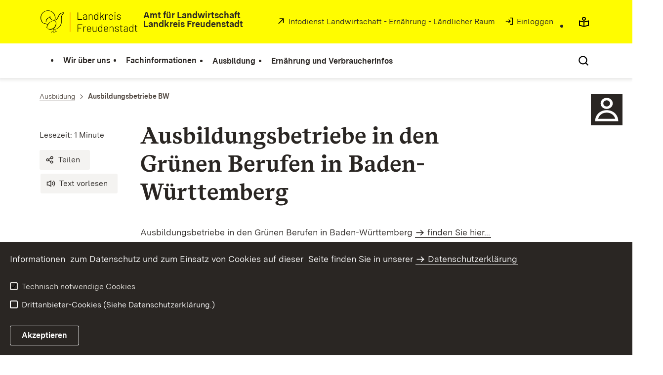

--- FILE ---
content_type: text/html;charset=UTF-8
request_url: https://freudenstadt.landwirtschaft-bw.de/,Lde/Startseite/Ausbildung/Ausbildungsbetriebe+BW
body_size: 6797
content:
<!DOCTYPE html>
<html class="no-js" lang="de">
	<head>
		<!--
			SV Request: https://freudenstadt.landwirtschaft-bw.de/,Lde/Startseite/Ausbildung/Ausbildungsbetriebe+BW
						HTTP Request: https://freudenstadt.landwirtschaft-bw.de/,Lde/Startseite/Ausbildung/Ausbildungsbetriebe+BW
						ItemId: cbi:///cms/756013
						NodeId: cbi:///cms/756011
						PageId: cbi:///cms/756013
						Preview: false
			PreviewEditing: false
		-->
		
<link rel="dns-prefetch" href="https://cdn.jsdelivr.net">
<meta charset="UTF-8">
<meta name="viewport" content="width=device-width, initial-scale=1.0">
<meta http-equiv="x-ua-compatible" content="ie=edge">
<title>Ausbildungsbetriebe BW - Infodienst - Landwirtschaft Freudenstadt</title>
<script>
    document.documentElement.className = document.documentElement.className.replace(/(\s|^)no-js(\s|$)/, '$1js$2');
    window.bawue2024 = {
        TITLE: '',
        ASSET_BASE_URL: '/',
        JS_BASE_URL: '/javascripts/',
        ICON_SPRITE_URL: '/site/pbs-bw-rebrush2024/resourceCached/248/prjbawue/media/icons/icons.svg',
        SITE_NAME: 'pbs-bw-rebrush2024',
    };
</script>
<link rel="stylesheet" media="screen" href="/site/pbs-bw-rebrush2024/resourceCached/248/prjbawue/css/main.css">
<link rel="stylesheet" media="print" href="/site/pbs-bw-rebrush2024/resourceCached/248/prjbawue/css/print.css">
<link rel="stylesheet" media="screen" href="/site/pbs-bw-rebrush2024/resourceCached/248/prjbawue/css/custom.css">
<link rel="stylesheet" media="print" href="/site/pbs-bw-rebrush2024/resourceCached/248/prjbawue/css/custom-print.min.css">
<link rel="stylesheet" media="screen" href="/site/pbs-bw-rebrush2024/resourceCached/248/prjbawue/css/fontawesome.min.css">
<link rel="stylesheet" media="screen" href="/site/pbs-bw-rebrush2024/resourceCached/248/prjbawue/css/glightbox.min.css">
<script src="/site/pbs-bw-rebrush2024/resourceCached/248/prjbawue/js/head.js" defer></script>
<link rel="preload" as="font" type="font/woff2" href="/site/pbs-bw-rebrush2024/resourceCached/248/prjbawue/fonts/BaWueSansWeb-Regular.woff2" crossorigin>
<link rel="preload" as="font" type="font/woff2" href="/site/pbs-bw-rebrush2024/resourceCached/248/prjbawue/fonts/BaWueSansWeb-Bold.woff2" crossorigin>
<link rel="preload" as="font" type="font/woff2" href="/site/pbs-bw-rebrush2024/resourceCached/248/prjbawue/fonts/BaWueSerifWeb-Regular.woff2" crossorigin>
<link rel="preload" as="font" type="font/woff2" href="/site/pbs-bw-rebrush2024/resourceCached/248/prjbawue/fonts/BaWueSerifWeb-Bold.woff2" crossorigin>
<link rel="apple-touch-icon" sizes="180x180" href="/site/pbs-bw-rebrush2024/resourceCached/248/components/favicon/apple-touch-icon.png">
<link rel="icon" type="image/png" sizes="32x32" href="/site/pbs-bw-rebrush2024/resourceCached/248/components/favicon/favicon-32x32.png">
<link rel="icon" type="image/png" sizes="16x16" href="/site/pbs-bw-rebrush2024/resourceCached/248/components/favicon/favicon-16x16.png">
<link rel="manifest" href="/site/pbs-bw-rebrush2024/resourceCached/248/components/favicon/site.webmanifest">
<link rel="mask-icon" href="/site/pbs-bw-rebrush2024/resourceCached/248/components/favicon/safari-pinned-tab.svg" color="#fffc00">
<meta name="msapplication-TileColor" content="#fffc00">
<meta name="theme-color" content="#fffc00">
<meta name="keywords" content="Wert ersetzen durch gemeinsame Schlüsselworte" />
<meta name="description" content="Wert ersetzen durch gemeinsame Seitenbeschreibung" />
<meta property="og:title" content="Ausbildungsbetriebe BW">
<meta property="og:type" content="website">
<meta property="og:locale" content="de">
<meta property="og:url" content="https://freudenstadt.landwirtschaft-bw.de/,Lde/Startseite/Ausbildung/Ausbildungsbetriebe+BW">
<script type="text/javascript" src="/site/pbs-bw-rebrush2024/resourceCached/248/libs/jquery/js/jquery-3.7.1.min.js"></script>
<link href="/site/pbs-bw-rebrush2024/resourceCached/248/libs/jquery-ui/css/smoothness/jquery-ui-1.14.1.min.css" rel="stylesheet" type="text/css" />
<script type="text/javascript" src="/site/pbs-bw-rebrush2024/resourceCached/248/libs/jquery-ui/js/jquery-ui-1.14.1.min.js"></script>
<link rel="stylesheet" href="/site/pbs-bw-rebrush2024/resourceCached/248/libs/scrolltop/css/ap-scroll-top.min.css">
<script src="/site/pbs-bw-rebrush2024/resourceCached/248/libs/scrolltop/js/ap-scroll-top.min.js"></script>
<link href="/site/pbs-bw-rebrush2024/resourceCached/248/content/content.css" rel="stylesheet" type="text/css" />
<link rel="stylesheet" type="text/css" href="/site/pbs-bw-rebrush2024/resourceTemplate/MLR.ULBFDS/Lde/-/756013/248/resource.content-colors.css" media="screen" />
<script type="text/javascript" src="/site/pbs-bw-rebrush2024/resourceCached/248/content/js/content.js"></script>
<script type="text/javascript" src="/site/pbs-bw-rebrush2024/resourceCached/248/pluginLib/pluginLib.985334155.js"></script>
<link href="/site/pbs-bw-rebrush2024/resourceCached/248/pluginLib/pluginLib.-2098654959.css" rel="stylesheet" type="text/css" />
<script src="/site/pbs-bw-rebrush2024/resourceCached/248/prjbawue/js/glightbox.min.js" defer></script>
<script async src="https://cdn.jsdelivr.net/npm/altcha/dist/altcha.min.js" type="module"></script>
<script src="/site/pbs-bw-rebrush2024/resourceCached/248/prjbawue/translations/en.js"></script>
<script src="/site/pbs-bw-rebrush2024/resourceCached/248/prjbawue/translations/fr.js"></script>
<link rel="stylesheet" media="screen" href="/site/pbs-bw-rebrush2024/resourceTemplate/MLR.ULBFDS/Lde/-/756013/248/resource.content-dynamic.css" />
<link rel="stylesheet" media="screen" href="/site/pbs-bw-rebrush2024/resourceTemplate/MLR.ULBFDS/Lde/-/756013/248/resource.custom-content-dynamic.css" />

											<!-- Config-CSS -->
				<link rel="stylesheet" href="/site/pbs-bw-rebrush2024/get/params_E737900717/24636999/freudenstadt-custom.css" />
							</head>

	<body class="v-lp js-searchable">
		<div class="page" id="page">
			<a class="skip-link t-dark" href="#content" title="Zum Inhalt springen">
    <span class="icon-link skip-link__text">
        <span class="icon-link__button">
            <svg class="icon icon--arrow-right icon-link__icon" viewBox="0 0 200 200" aria-hidden="true">
                <use xlink:href="#icon-arrow-right"></use>
            </svg>
        </span>
        <span class="icon-link__text">Zum Inhalt springen</span>
    </span>
</a>			


<header class="header">
    <script id="bwHeaderNavigation" type="application/json">
                    {"674190":{"order":3,"level":0,"title":"Ernährung und Verbraucherinfos","link":"/,Lde/Startseite/Ernaehrung+und+Verbraucherinfos","target":"_self","active":0,"current":0,"hasChildren":false,"hasSubpages":0,"children":[]},"674158":{"order":1,"level":0,"title":"Fachinformationen","link":"/,Lde/Startseite/Fachinformationen","target":"_self","active":0,"current":0,"hasChildren":false,"hasSubpages":1,"children":[{"674182":{"order":0,"level":1,"title":"Agrarstruktur und Landschaftserhalt","link":"/,Lde/Startseite/Fachinformationen/Agrarstruktur+und+Landschaftserhalt","target":"_self","active":0,"current":0,"hasChildren":false,"hasSubpages":0,"children":[]}},{"3737065":{"order":1,"level":1,"title":"Betriebswirtschaft","link":"/,Lde/Startseite/Fachinformationen/Betriebswirtschaft","target":"_self","active":0,"current":0,"hasChildren":false,"hasSubpages":0,"children":[]}},{"674186":{"order":2,"level":1,"title":"Tier- und Pflanzenproduktion","link":"/,Lde/Startseite/Fachinformationen/Tier_+und+Pflanzenproduktion","target":"_self","active":0,"current":0,"hasChildren":false,"hasSubpages":0,"children":[]},"674162":{"order":3,"level":1,"title":"Infoservice Pflanzenbau und Pflanzenschutz","link":"/,Lde/Startseite/Fachinformationen/Infoservice+Pflanzenbau+und+Pflanzenschutz","target":"_self","active":0,"current":0,"hasChildren":false,"hasSubpages":1,"children":{"674166":{"order":3,"level":2,"title":"Ackerbau","link":"/,Lde/Startseite/Fachinformationen/Ackerbau","target":"_self","active":0,"current":0,"hasChildren":false,"hasSubpages":0,"children":[]}}}}]},"674142":{"order":0,"level":0,"title":"Wir über uns","link":"/,Lde/Startseite/Wir+ueber+uns","target":"_self","active":0,"current":0,"hasChildren":false,"hasSubpages":1,"children":[{"674146":{"order":0,"level":1,"title":"Dienstbezirk","link":"/,Lde/Startseite/Wir+ueber+uns/Dienstbezirk","target":"_self","active":0,"current":0,"hasChildren":false,"hasSubpages":0,"children":[]}}]},"674174":{"order":2,"level":0,"title":"Ausbildung","link":"/,Lde/Startseite/Ausbildung","target":"_self","active":0,"current":0,"hasChildren":false,"hasSubpages":0,"children":[]}}
            </script>

    <div class="header__accent">
        <div class="header__container">
            <!-- Logo-->
            <div class="header__logo">
                <a class="logo" href="/,Lde/Startseite" title="">
                    <img class="logo__image" src="/site/pbs-bw-rebrush2024/get/params_E-301681696/742775/Logo_LRA-FDS_RGB.svg" alt="Logo Landkreis Freudenstadt">
                    <span class="logo__text">
                        <span>
                            <b>Amt für Landwirtschaft Landkreis Freudenstadt</b>
                        </span>
                    </span>
                </a>
            </div>

            <div class="header__external">
                
                    
                                                                        
                                                    <a class="icon-link" href="https://www.landwirtschaft-bw.de/,Lde/637232" title="öffnet in neuem Fenster/Tab" rel="noopener noreferrer" target="_blank" aria-label="öffnet in neuem Fenster/Tab">
    <span class="icon-link__button">
        <svg class="icon icon--external icon-link__icon" viewBox="0 0 200 200" aria-hidden="true">
            <use xlink:href="#icon-external"></use>
        </svg>
    </span>
    <span class="icon-link__text">Infodienst Landwirtschaft - Ernährung - Ländlicher Raum</span>
</a>                                            
                                                
                                                                                                                    
                                                            
                            <a class="icon-link" href="/auth/index.html?method=layoutAuthentication&amp;secure=true&amp;url=%2F%2CLde%2FStartseite%2FAusbildung%2FAusbildungsbetriebe%2BBW&amp;locale=de" title="Interner Link: Einloggen" target="_self">
                                <span class="icon-link__button">
                                    <svg class="icon icon--arrow-box-right-line icon-link__icon" viewBox="0 0 200 200" aria-hidden="true">
                                        <use xlink:href="#icon-arrow-box-right-line"></use>
                                    </svg>
                                </span>
                                <span class="icon-link__text">Einloggen</span>
                            </a>
                                                            
                                                            


                                                </div>

            <nav class="header__mikronav" aria-labelledby="mikronav-label">
                <span class="u-hidden-visually" id="mikronav-label">Links zu barrierefreien Angeboten und anderen Sprachen</span>
                <ul class="header__mikronav-list">
                        <!-- Accessability Dropdown Mobile-->
    <li class="header__meta header__meta--mobile">
        <div class="link-dropdown">
            <a class="link-dropdown__trigger link-dropdown__trigger--icon js-tooltip link-dropdown__trigger--accessability" href="/to/fallback/overview" aria-controls="link-dropdown-content--accessability" data-template="link-dropdown__tooltip--accessability" aria-labelledby="link-dropdown-label--accessability">
                <svg class="icon icon--accessability link-dropdown__icon" viewBox="0 0 200 200" aria-hidden="true">
                    <use xlink:href="#icon-accessability"></use>
                </svg>
                <svg class="icon icon--accessability-fill link-dropdown__icon link-dropdown__icon--filled" viewBox="0 0 200 200" aria-hidden="true">
                    <use xlink:href="#icon-accessability-fill"></use>
                </svg>
                <span class="link-dropdown__trigger-text" hidden id="link-dropdown-label--accessability">Menü für barrierefreien Zugriff öffnen</span>
                <span class="link-dropdown__tooltip" id="link-dropdown__tooltip--accessability">Barrierefreiheit</span>
            </a>
            <div class="dropdown-menu link-dropdown__content link-dropdown__content--accessability" id="link-dropdown-content--accessability" role="listbox" aria-label="Menü für barrierefreien Zugriff öffnen Auswahl Liste">
                <span class="dropdown__label u-hidden-visually">Funktionen für barrierefreien Zugriff</span>
                <ul class="dropdown-menu__list">
                                            <li class="dropdown-menu__item">
                            <a class="dropdown-menu__link" href="/,Lde/Startseite/leichte-sprache" id="easy-read">
                                <span class="dropdown-menu__text">Leichte Sprache</span>
                            </a>
                        </li>
                                                        </ul>
            </div>
        </div>
    </li>

    <!-- Accessibility Items Desktop-->
            <li class="header__meta header__meta--desktop">
            <a class="header__icon js-tooltip" href="/,Lde/Startseite/leichte-sprache" aria-expanded="false" aria-controls="header-icon-tooltip--easy-read" aria-labelledby="header-icon-label--easy-read" data-template="header-icon-tooltip--easy-read">
                <svg class="icon icon--easy-read header__svg" viewBox="0 0 200 200" aria-hidden="true">
                    <use xlink:href="#icon-easy-read"></use>
                </svg>
                <svg class="icon icon--easy-read-fill header__svg header__svg--filled" viewBox="0 0 200 200" aria-hidden="true">
                    <use xlink:href="#icon-easy-read-fill"></use>
                </svg>
                <span class="header__icon-text" hidden id="header-icon-label--easy-read">Leichte Sprache</span>
                <span class="tooltip__content" id="header-icon-tooltip--easy-read">Leichte Sprache</span>
            </a>
        </li>
    
    
                    <!-- Language Dropdown-->
                    
                    <!-- This is the no-js Fallback, will be replaced by JS-->
                    <li class="header__service">
                        <ul>
                            						
	
				
		
		
		<li class="header__search">
			<button class="header__icon js-tooltip"
					aria-expanded="false"
					aria-controls="header-icon-tooltip--search---556702787"
					aria-labelledby="header-icon-label--search---556702787"
					data-template="header-icon-tooltip--search---556702787"
					type="button"
					data-suggest-url="/site/pbs-bw-rebrush2024/search/756011/Lde/suche.html"
					data-url="/site/pbs-bw-rebrush2024/search/756011/Lde/suche.html"
					data-suggest=""
					data-suggest-title="Top-Themen"
					data-search-field-placeholder="Suchbegriff eingeben"
					data-search-field-label="Suchbegriff eingeben">
				<svg class="icon icon--search header__svg" viewBox="0 0 200 200" aria-hidden="true">
					<use xlink:href="#icon-search"></use>
				</svg>

				<span class="header__icon-text" hidden id="header-icon-label--search---556702787">
					Suche				</span>

				<span class="tooltip__content" id="header-icon-tooltip--search---556702787">
					Suche				</span>
			</button>
		</li>
	                            <li class="header__burger">
                                                                                                                                <a class="header__icon js-tooltip" href="/site/pbs-bw-rebrush2024/sitemap/738035/Lde/inhaltsuebersicht.html" aria-expanded="false" aria-controls="header-icon-tooltip--burger--780952733" aria-labelledby="header-icon-label--burger--780952733" data-template="header-icon-tooltip--burger--780952733">
                                    <svg class="icon icon--burger-menu header__svg" viewBox="0 0 200 200" aria-hidden="true">
                                        <use xlink:href="#icon-burger-menu"></use>
                                    </svg>
                                    <span class="header__icon-text" hidden id="header-icon-label--burger--780952733">Menü</span>
                                    <span class="tooltip__content" id="header-icon-tooltip--burger--780952733">Menü</span>
                                </a>
                            </li>
                        </ul>
                    </li>
                </ul>
            </nav>
        </div>
    </div>

    <div class="header__main">
        <div class="header__container">
            <nav class="header__mainnav main-menu" id="header-mainnav" aria-label="Hauptnavigation">
                <!-- This is the no-js Fallback, will be replaced by JS-->
                <ul class="header__mainnav-list">
                                                                        <li class="header__item">
                                <a class="header__link" href="/,Lde/Startseite/Wir+ueber+uns">
                                    <span class="header__text">Wir über uns</span>
                                </a>
                            </li>
                                                                                                <li class="header__item">
                                <a class="header__link" href="/,Lde/Startseite/Fachinformationen">
                                    <span class="header__text">Fachinformationen</span>
                                </a>
                            </li>
                                                                                                <li class="header__item">
                                <a class="header__link" href="/,Lde/Startseite/Ausbildung">
                                    <span class="header__text">Ausbildung</span>
                                </a>
                            </li>
                                                                                                <li class="header__item">
                                <a class="header__link" href="/,Lde/Startseite/Ernaehrung+und+Verbraucherinfos">
                                    <span class="header__text">Ernährung und Verbraucherinfos</span>
                                </a>
                            </li>
                                                            </ul>
            </nav>

            <!-- This is the no-js Fallback, that needs to be a duplicate from the above .header__service (except the "div" is a "nav" here). Will be replaced by JS afterwords.-->
                        <nav class="header__service" aria-labelledby="header-service-label--1350245302">
                <span class="u-hidden-visually" id="header-service-label--1350245302">Inhaltsübersicht mit Suchfunktion</span>
                <ul class="header__service-list">
                    						
	
				
		
		
		<li class="header__search">
			<button class="header__icon js-tooltip"
					aria-expanded="false"
					aria-controls="header-icon-tooltip--search--456215093"
					aria-labelledby="header-icon-label--search--456215093"
					data-template="header-icon-tooltip--search--456215093"
					type="button"
					data-suggest-url="/site/pbs-bw-rebrush2024/search/756011/Lde/suche.html"
					data-url="/site/pbs-bw-rebrush2024/search/756011/Lde/suche.html"
					data-suggest=""
					data-suggest-title="Top-Themen"
					data-search-field-placeholder="Suchbegriff eingeben"
					data-search-field-label="Suchbegriff eingeben">
				<svg class="icon icon--search header__svg" viewBox="0 0 200 200" aria-hidden="true">
					<use xlink:href="#icon-search"></use>
				</svg>

				<span class="header__icon-text" hidden id="header-icon-label--search--456215093">
					Suche				</span>

				<span class="tooltip__content" id="header-icon-tooltip--search--456215093">
					Suche				</span>
			</button>
		</li>
	                </ul>
            </nav>
        </div>
    </div>
</header>						
        
                                                    
            <nav class="stickySidebar" aria-label="Sticky Sidebar">
            <div class="stickySidebar-wrapper">
                                    



<div class="stickySidebar-element">
    <button type="button" id="sidebar-trigger-6389817" class="stickySidebar-trigger" aria-haspopup="true" aria-expanded="false" aria-controls="flyout-6389820">
        <span class="icon-container" aria-hidden="true">
            <span class="icon-image">
                                <img src="/site/pbs-bw-rebrush2024/get/params_E64196054/6389818/bw_people.svg" alt="" title="">
            </span>
            <span class="icon-image-hover">
                                <img src="/site/pbs-bw-rebrush2024/get/params_E-2013013289/6389819/bw_people_a.svg" alt="" title="">
            </span>
        </span>

            </button>

            <div class="flyout">
            <div id="flyout-6389820" class="flyout-element" role="region" aria-labelledby="flyout-6389820-label" hidden>
                <button class="button button--chromeless button--icon dialog__close close-button" type="button">
                    <svg class="icon icon--close button__icon" viewBox="0 0 200 200" aria-hidden="false" role="img" aria-label="Schließen">
                        <title>Schließen</title>
                        <use xlink:href="#icon-close"></use>
                    </svg>
                </button>

                <div class="flyout-content text">
                                                                                                        <div class="composedcontent-pbsbw2---allgemeines-modul"><div class="mod-header"><h2 class="headline headline--4" id="anker6389823">Kontakt</h2></div><div class="mod-body">
<div class="text">
<div class="basecontent-pbsbw---contentblock-inhalt">
<p><span style="font-family: Arial;"><strong>Landratsamt Freudenstadt</strong><br />
Landwirtschaftsamt<br />
Ihlingerstr.79<br />
72160 Horb<br />
<br />
<a href='tel:+4974519075401' title='Telefon' class=' link link--phone' target='_blank'>07451/907-5401</a><br />
</span> <span style="font-family: Arial;"><a href='tel:+4974519075499' title='Fax' class=' link link--fax' target='_blank'>07451/907-5499</a><br />
<a href='mailto:mailto:landwirtschaft@landkreis-freudenstadt.de' class='p-icon-email link link--mail' target='_blank'>Kontakt per E-mail</a></span></p>
<p><span style="font-family: Arial;"><br />
</span></p>
<p><span style="font-family: Arial;"><br />
</span></p>
</div>
</div></div></div>                                                                    </div>
            </div>
        </div>
    </div>
                            </div>
        </nav>
    			<main class="page__content" id="content">
					
		<div class="breadcrumb">
			<div class="breadcrumb__inner">
				<nav class="breadcrumb__nav" aria-label="Breadcrumb">
					<ol class="breadcrumb__list" itemscope itemtype="https://schema.org/BreadcrumbList">
																																																															<li class="breadcrumb__list-item" itemprop="itemListElement" itemscope itemtype="https://schema.org/ListItem">
													<a class="breadcrumb__item" href="/,Lde/Startseite/Ausbildung" itemtype="https://schema.org/Thing" itemprop="item" itemscope="itemscope" title="Ausbildung">
														<span class="breadcrumb__item-label" itemprop="name">Ausbildung</span>
													</a>
													<meta itemprop="position" content="1">
												</li>
																																																				 								<li class="breadcrumb__list-item" itemprop="itemListElement" itemscope itemtype="https://schema.org/ListItem">
									<span class="breadcrumb__item" aria-current="page" itemtype="https://schema.org/Thing" itemprop="item" itemscope="itemscope">
										<span class="breadcrumb__item-label" itemprop="name">Ausbildungsbetriebe BW</span>
									</span>
								</li>
																		</ol>
				</nav>
			</div>
		</div>
					

					   





<div class="page__section page__section--half">
    <article class="article">
                    <div class="article__title">
                <div class="article-title">
                    <div class="article-title__title">
                        <header class="page-title">
                                                                                        <div class="page-title__headline">
                                    <h1 class="headline headline--1">Ausbildungsbetriebe in den Grünen Berufen in Baden-Württemberg </h1>
                                </div>
                                                                                </header>
                    </div>

                    <div class="article-title__meta-wrap">
                        <div class="article-title__meta-wrap-inner">
                            <address class="article-title__meta">
                                                                    <div class="article-title__address-item">
                                        <time class="article-title__date" datetime="$contentHelper.setDatetime($displayDate)"></time>
                                    </div>
                                                                <div class="article-title__address-item js-reading-time">Lesezeit:</div>
                            </address>
                            <ul class="article-title__tools" aria-label="Artikel-Tools">
                                <li class="article-title__tools-item">
                                    <a class="button button--subtle js-share-dialog" href="#">
                                        <svg class="icon icon--share button__icon" viewBox="0 0 200 200" aria-hidden="true">
                                            <use xlink:href="#icon-share"></use>
                                        </svg>
                                        <span class="button__text">Teilen</span>
                                    </a>
                                </li>
                                <li class="article-title__tools-item">
                                    <link href="//vrweb15.linguatec.org/VoiceReaderWeb15User/player20/styles/black/player_skin.css" rel="stylesheet" type="text/css" />
                                    <script>
                                        vrweb_customerid = '11396';
                                        vrweb_player_form = '0';
                                        vrweb_player_type = 'embedded';
                                        vrweb_player_color = 'black';
                                        vrweb_guilang = 'de';
                                        vrweb_icon = '<span class="button button--subtle focus-within"><svg class="icon icon--volume button__icon" viewBox="0 0 200 200" role="presentation"><use xlink:href="#icon-volume"></use></svg><span class="button__text">Text vorlesen</span></span>';
                                        vrweb_lang = 'de-DE';
                                        vrweb_readelementsclass = 'article-title__title,article__body';
                                        vrweb_exclelementsclass = 'js-shut-up';
                                        vrweb_highlight_word = '1';
                                        vrweb_highlight_class = 'text-highlight'
                                    </script>
                                    <script src="//vrweb15.linguatec.org/VoiceReaderWeb15User/player20/scripts/readpremium20.js"></script>
                                </li>
                            </ul>
                        </div>
                    </div>

                                    </div>
            </div>
        
        <div class="article__body">
            <div class="article__content">
                                                                                                                                                
            <div class="article__section article__section--text">
            
                            <div class="text">
                    
<p>Ausbildungsbetriebe in den Gr&#252;nen Berufen in Baden-W&#252;rttemberg <a class=" link link-inline" target="_self" href="/MLR.LW,Lde/Startseite/Betrieb+und+Umwelt/Ausbildungsbetriebe+in+den+Berufen+der+Landwirtschaft">finden Sie hier...</a><br />
</p>
                </div>
            
                    </div>
    
                                                                                    
                                            </div>
        </div>
    </article>
</div>
        
			</main>

									   
        			
			

<footer class="footer t-dark">
    
    <div class="footer__inner footer__inner--bottom">
        <div class="footer__logo">
                            <a class="logo" href="https://mlr.baden-wuerttemberg.de" target="_blank" title="target="&ouml;ffnet Startseite MLR im neuen Fenster/Tab"">
                    <img class="logo__image" src="/site/pbs-bw-rebrush2024/get/params_E199125827/24234747/logo-m-mlr-white.svg" alt="Baden-Württemberg Ministerium für Ernährung, Ländlichen Raum und Verbraucherschutz (MLR)">
                    <span class="u-hidden-visually">&ouml;ffnet Startseite MLR im neuen Fenster/Tab</span>
                </a>
                    </div>

        <div class="footer__meta">
            <div class="footer__navigation" aria-label="Meta-Navigation" role="navigation">
                
<ul class="footer__navigation-list footer__navigation-list--inline">
	
		
						
											
								
									<li class="footer__navigation-item" id="type-inhalt">
						<a class="footer__link footer__navigation-link" href="/site/pbs-bw-rebrush2024/sitemap/738035/Lde/inhaltsuebersicht.html" target="_self" title="Interner Link: Inhaltsübersicht">
							Inhaltsübersicht
						</a>
					</li>
									
						
															
								
									<li class="footer__navigation-item">
						<a class="footer__link footer__navigation-link" href="/,Lde/Startseite/kontakt" target="_self" title="Interner Link: Kontaktseite">
							Kontakt
						</a>
					</li>
									
						
											
																
									<li class="footer__navigation-item">
						<a class="footer__link footer__navigation-link" href="/,Lde/Startseite/datenschutz" target="_self" title="Interner Link: Datenschutz">
							Datenschutz
						</a>
					</li>
									
						
											
																
									<li class="footer__navigation-item">
						<a class="footer__link footer__navigation-link" href="/,Lde/Startseite/erklaerung-zur-barrierefreiheit" target="_self" title="Interner Link: Erklärung zur Barrierefreiheit">
							Erklärung zur Barrierefreiheit
						</a>
					</li>
									
						
															
								
									<li class="footer__navigation-item">
						<a class="footer__link footer__navigation-link" href="/,Lde/Startseite/benutzungshinweise" target="_self" title="Interner Link: Benutzungshinweise">
							Benutzungshinweise
						</a>
					</li>
									
						
											
																
									<li class="footer__navigation-item">
						<a class="footer__link footer__navigation-link" href="/,Lde/Startseite/impressum" target="_self" title="Interner Link: Impressum">
							Impressum
						</a>
					</li>
										</ul>            </div>
        </div>
    </div>
</footer>			<template class="js-control-f">
    <div class="control-f">
        <form class="control-f__wrap">
            <button class="control-f__close" type="button" aria-label="Seitensuche schließen">
                <svg class="icon icon--close" viewBox="0 0 200 200" aria-hidden="true">
                    <use xlink:href="#icon-close"></use>
                </svg>
            </button>
            <div class="form-group">
                <label class="label form-group__label" for="control-f">Suche</label>
                <input class="input" id="control-f" name="control-f" placeholder="Suche auf der Seite" type="text">
            </div>
            <div class="control-f__btn-group">
                <button class="button button--primary control-f__submit" type="submit">
                    <svg class="icon icon--search button__icon" viewBox="0 0 200 200" aria-hidden="true">
                        <use xlink:href="#icon-search"></use>
                    </svg>
                    <span class="button__text">Suchen</span>
                </button>
                <button class="button button--icon control-f__btn control-f__btn--up" type="button">
                    <svg class="icon icon--arrow-up button__icon" viewBox="0 0 200 200" role="img" aria-labelledby="icon-up-title">
                        <title id="icon-up-title">Zur vorherigen Markierung springen</title>
                        <use xlink:href="#icon-arrow-up"></use>
                    </svg>
                </button>
                <button class="button button--icon control-f__btn control-f__btn--down" type="button">
                    <svg class="icon icon--arrow-down button__icon" viewBox="0 0 200 200" role="img" aria-labelledby="icon-down-title">
                        <title id="icon-down-title">Zur nächsten Markierung springen</title>
                        <use xlink:href="#icon-arrow-down"></use>
                    </svg>
                </button>
            </div>
        </form>
    </div>
</template>            		</div>

		
				
	<template class="js-cookie-alert">
		<div class="cookie-alert t-dark">
			<div class="cookie-alert__inner grid grid--50-25-25">
				<div class="grid-row">
					<div class="grid-col">
						<div class="cookie-alert__text">
							<div class="text">
								<div class="text">
  <p>Informationen  zum Datenschutz und zum Einsatz von Cookies auf dieser  Seite finden Sie in unserer <a class=" link link-inline" target="_self" href="/MLR.ULBFDS,Lde/Startseite/datenschutz">Datenschutzerklärung</a></p>
</div>
							</div>
						</div>

						<div class="cookie-alert__form" id="js-cookie-form" aria-hidden="false">
							<div class="cookie-alert__form-inner">
								<fieldset class="checkbox-group">
									<div class="checkbox-group__checkbox">
										<label class="checkbox" for="cookie-neccessary">
											<input class="checkbox__input" id="cookie-neccessary" type="checkbox" name="cookie-checkbox-group" value="cookie-neccessary" checked="checked" disabled="disabled">
											<span class="checkbox__indicator">
												<svg class="icon icon--check checkbox__indicator-icon" viewBox="0 0 200 200" aria-hidden="true">
													<use xlink:href="#icon-check"></use>
												</svg>
											</span>
											<span class="checkbox__label">Technisch notwendige Cookies</span>
										</label>
									</div>

									<div class="checkbox-group__checkbox">
										<label class="checkbox" for="cookie-marketing">
											<input class="checkbox__input" id="cookie-marketing" type="checkbox" name="cookie-checkbox-group" value="cookie-marketing">
											<span class="checkbox__indicator">
												<svg class="icon icon--check checkbox__indicator-icon" viewBox="0 0 200 200" aria-hidden="true">
													<use xlink:href="#icon-check"></use>
												</svg>
											</span>
											<span class="checkbox__label">Drittanbieter-Cookies (Siehe Datenschutzerklärung.)</span>
										</label>
									</div>
								</fieldset>
							</div>
						</div>

						<div class="cookie-alert__button">
							<button class="button button--secondary" type="button">
								<span class="button__text">Akzeptieren</span>
							</button>
						</div>
					</div>
				</div>
			</div>
		</div>
	</template>
		<script>
			var _paq = window._paq = window._paq || [];  _paq.push(['trackPageView']);  _paq.push(['enableLinkTracking']);  (function() {    var u='//webstatistik.landbw.de/';    _paq.push(['setTrackerUrl', u+'matomo.php']);    _paq.push(['setSiteId', '578']);    var d=document, g=d.createElement('script'), s=d.getElementsByTagName('script')[0];    g.async=true; g.src=u+'matomo.js'; s.parentNode.insertBefore(g,s);  })();
	</script>

		<script src="/site/pbs-bw-rebrush2024/resourceCached/248/prjbawue/js/main.js"></script>
		<script src="/site/pbs-bw-rebrush2024/resourceCached/248/prjbawue/js/custom.min.js"></script>
		<script src="/site/pbs-bw-rebrush2024/resourceCached/248/prjbawue/js/formValidation.min.js"></script>
	</body>
</html>

--- FILE ---
content_type: text/css
request_url: https://freudenstadt.landwirtschaft-bw.de/site/pbs-bw-rebrush2024/get/params_E737900717/24636999/freudenstadt-custom.css
body_size: -281
content:
@media (min-width: 68.125em) {
  .header__logo .logo__text {
    font-size: 1.8rem;
    line-height: 1.8rem;
    margin-left: 1rem;
    margin-bottom: 0.8rem;
  }
}

--- FILE ---
content_type: image/svg+xml
request_url: https://freudenstadt.landwirtschaft-bw.de/site/pbs-bw-rebrush2024/get/params_E-2013013289/6389819/bw_people_a.svg
body_size: 1963
content:
<?xml version="1.0" encoding="UTF-8" standalone="no"?>
<!-- Created with Inkscape (http://www.inkscape.org/) -->

<svg
   width="63.999996"
   height="63.999996"
   viewBox="0 0 16.933332 16.933332"
   version="1.1"
   id="svg5"
   xml:space="preserve"
   inkscape:export-filename="bw_people.svg"
   inkscape:export-xdpi="48"
   inkscape:export-ydpi="48"
   xmlns:inkscape="http://www.inkscape.org/namespaces/inkscape"
   xmlns:sodipodi="http://sodipodi.sourceforge.net/DTD/sodipodi-0.dtd"
   xmlns="http://www.w3.org/2000/svg"
   xmlns:svg="http://www.w3.org/2000/svg"><sodipodi:namedview
     id="namedview7"
     pagecolor="#ffffff"
     bordercolor="#000000"
     borderopacity="0.25"
     inkscape:showpageshadow="2"
     inkscape:pageopacity="0.0"
     inkscape:pagecheckerboard="0"
     inkscape:deskcolor="#d1d1d1"
     inkscape:document-units="mm"
     showgrid="false"
     inkscape:zoom="2.3073949"
     inkscape:cx="311.82351"
     inkscape:cy="510.96584"
     inkscape:window-width="1920"
     inkscape:window-height="1009"
     inkscape:window-x="-8"
     inkscape:window-y="-8"
     inkscape:window-maximized="1"
     inkscape:current-layer="layer1" /><defs
     id="defs2" /><g
     inkscape:label="Ebene 1"
     inkscape:groupmode="layer"
     id="layer1"><rect
       style="fill:#fffc00;fill-opacity:1;stroke:#2a2623;stroke-width:0.297;stroke-dasharray:none;stroke-opacity:1"
       id="rect238"
       width="16.933332"
       height="16.933332"
       x="4.4504802e-07"
       y="4.4504802e-07" /><g
       style="fill:#2a2623;fill-opacity:1;stroke:none;stroke-opacity:1"
       id="g26"
       transform="matrix(0.72302659,0,0,0.65972098,-0.20964338,0.8798754)"><path
         fill-rule="evenodd"
         clip-rule="evenodd"
         d="M 12,4 C 10.6193,4 9.5,5.11929 9.5,6.5 9.5,7.88071 10.6193,9 12,9 13.3807,9 14.5,7.88071 14.5,6.5 14.5,5.11929 13.3807,4 12,4 Z M 7.5,6.5 C 7.5,4.01472 9.51472,2 12,2 14.4853,2 16.5,4.01472 16.5,6.5 16.5,8.98528 14.4853,11 12,11 9.51472,11 7.5,8.98528 7.5,6.5 Z M 5.67837,19 H 18.3216 C 17.6127,16.0911 15.2304,14 12,14 8.76964,14 6.38732,16.0911 5.67837,19 Z M 3.50439,19.9064 C 3.91665,15.5211 7.24222,12 12,12 c 4.7578,0 8.0834,3.5211 8.4956,7.9064 L 20.5984,21 H 3.40158 Z"
         fill="#2a2623"
         id="path17"
         style="fill:#2a2623;fill-opacity:1;stroke:none;stroke-opacity:1" /></g></g></svg>


--- FILE ---
content_type: text/javascript;charset=UTF-8
request_url: https://freudenstadt.landwirtschaft-bw.de/site/pbs-bw-rebrush2024/resourceCached/248/libs/scrolltop/js/ap-scroll-top.min.js
body_size: 1017
content:
(function(d){function f(a){return a.charAt(0).toUpperCase()+a.slice(1)}function e(a){this.settings=d.extend({},e.defaultSettings,a);this._init();this.buttonInstance=this}e.prototype={_init:function(){this._createButtonElement();this._registerScrollEvent();this._updateButtonVisibility();this._updateButtonPosition();this._triggerEvent("init")},_createButtonElement:function(){var a=this;"function"===typeof this.settings.customButton?this.buttonWrapper=this.settings.customButton(this.settings):(this.button=
d("\x3cdiv\x3e\x3c/div\x3e",{class:"apst-button",role:"button","aria-label":"Scrollen Sie zum oberen Rand der Seite",tabindex:"0"}),this.buttonWrapper=d("\x3cdiv\x3e\x3c/div\x3e",{class:"apst-wrapper"}),this.buttonWrapper.append(this.button));this.buttonWrapper.data("visible",!1);d("body").append(this.buttonWrapper);this.button.on("click",function(){a.scrollToTop()});this.button.on("keydown",function(b){if("Enter"===b.key||" "===b.key||"Spacebar"===b.key)b.preventDefault(),a.scrollToTop()})},scrollToTop:function(a,
b){a=void 0===a?0:a;b=void 0===b?this.settings.scrollSpeed:b;var c=this,e=this._triggerHandler("beforeScrollTo",{position:a,speed:b});"number"===typeof e&&(a=e);d("html, body").animate({scrollTop:a},b,function(){c._triggerEvent("scrolledTo",{position:a})})},_registerScrollEvent:function(){var a=this;d(window).on("scroll",function(){a._updateButtonVisibility()})},_updateButtonVisibility:function(){var a=this;if(this.settings.enabled&&this._isVisible()&&!this.buttonWrapper.data("visible"))this.buttonWrapper.stop(!0,
!1).fadeIn(this.settings.visibilityFadeSpeed,function(){a._updateButtonClasses();a._triggerEvent("toggle",{visible:!0})}),this.buttonWrapper.data("visible",!0);else if(!this._isVisible()&&this.buttonWrapper.data("visible")||!this.settings.enabled)this.buttonWrapper.stop(!0,!1).fadeOut(this.settings.visibilityFadeSpeed,function(){a._updateButtonClasses();a._triggerEvent("toggle",{visible:!1})}),this.buttonWrapper.data("visible",!1)},_isVisible:function(){var a=d(window).scrollTop();return"function"===
typeof this.settings.visibilityTrigger?this.settings.visibilityTrigger(a):a>=this.settings.visibilityTrigger},_updateButtonClasses:function(){this.settings.enabled?this.buttonWrapper.addClass("apst-enabled").removeClass("apst-disabled"):this.buttonWrapper.addClass("apst-disabled").removeClass("apst-enabled");this.buttonWrapper.data("visible")?this.buttonWrapper.addClass("apst-visible").removeClass("apst-hidden"):this.buttonWrapper.addClass("apst-hidden").removeClass("apst-visible");if("string"===
typeof this.settings.theme&&0<this.settings.theme.length){var a="apst-theme-"+this.settings.theme;this.buttonWrapper.hasClass(a)||this.buttonWrapper.addClass(a)}this._triggerEvent("cssClassesUpdated")},_updateButtonPosition:function(){var a=this,b=["top","bottom","left","center","right"];"string"===typeof this.settings.position&&(this.settings.position.split(" ").map(function(a){return a.trim()}).forEach(function(c){b.includes(c)&&a.buttonWrapper.addClass("apst-"+c)}),this._triggerEvent("positionUpdated"))},
_triggerEvent:function(a,b){var c="on"+f(a),c=this.settings[c];"function"===typeof c&&c.call(this,b);a="apst-"+a;d(this).trigger(a,b)},_triggerHandler:function(a,b){var c="on"+f(a),c=this.settings[c];if("function"===typeof c)return c.call(this,b);a="apst-"+a;return d(this).triggerHandler(a,b)},option:function(a,b){if(!a)return d.extend({},this.settings);if("string"===typeof a){if(void 0===b)return this.settings[a];this.settings[a]=b}else d.extend(this.settings,a);this._setOptions(this.settings)},
_setOptions:function(a){for(var b in a){this.settings[b]=a[b];if("enabled"===b||"visibilityTrigger"===b||"theme"===b)this._updateButtonClasses(),this._updateButtonVisibility();"position"===b&&this._updateButtonPosition()}},destroy:function(){this._triggerEvent("destroy");this.button.off("click");this.buttonWrapper.remove()}};e.defaultSettings={enabled:!0,visibilityTrigger:100,visibilityFadeSpeed:150,scrollSpeed:250,position:"right bottom",customButton:void 0,theme:"default"};d.apScrollTop=function(a){window.apScrollTopInstance||
(window.apScrollTopInstance=new e(a));if("string"===typeof a){var b=Array.prototype.slice.call(arguments,1),c=window.apScrollTopInstance[a];if("function"===typeof c)return c.apply(window.apScrollTopInstance,b)}return window.apScrollTopInstance}})(jQuery);$(document).ready(function(){$.apScrollTop({onInit:function(d){}})});

--- FILE ---
content_type: image/svg+xml
request_url: https://freudenstadt.landwirtschaft-bw.de/site/pbs-bw-rebrush2024/get/params_E-301681696/742775/Logo_LRA-FDS_RGB.svg
body_size: 31079
content:
<?xml version="1.0" encoding="UTF-8"?><svg id="Ebene_1" xmlns="http://www.w3.org/2000/svg" viewBox="0 0 283.4646 70.4154"><defs><style>.cls-1{fill:#000;}.cls-1,.cls-2{stroke-width:0px;}.cls-2{fill:#ffcb00;}</style></defs><rect class="cls-2" x="86.2812" y="8.4717" width="3.3626" height="55.927"/><path class="cls-1" d="M42.3268,55.6668c-2.1635.7815-3.7999,2.7617-4.0344,5.0685-.2297,2.2588.8146,4.4662,2.6817,5.7533,1.0939.7541,2.4149,1.162,3.7425,1.1695.2698.0015.6599-.1281.6097-.469-.0482-.3274-.4758-.5181-.7676-.5198-.1309-.0007-.2616-.0044-.3923-.0133-.0646-.0044-.1291-.0099-.1935-.0165-.0185-.0019-.2287-.0326-.0692-.0073-.2506-.0398-.4984-.0909-.7424-.1615-.0202-.0058-.2183-.0701-.0608-.0167-.0394-.0134-.0787-.0271-.1178-.0412-.1168-.0424-.2322-.0886-.346-.1386-.1134-.0498-.2232-.1058-.3344-.1601-.02-.0098-.1142-.061-.0098-.0033-.0717-.0397-.1421-.0819-.2117-.125-.786-.4874-1.3795-1.1116-1.8215-1.9399-.9192-1.7227-.7995-3.9053.3304-5.5352.6375-.9197,1.5277-1.5885,2.5541-1.9593.2987-.1079.3563-.438.1512-.6643-.2314-.2554-.6506-.3351-.9683-.2204h0Z"/><path class="cls-1" d="M10.9194,38.7491c-1.1399-1.0644-2.0943-2.1738-2.9466-3.433-.8589-1.2694-1.5765-2.6342-2.1323-4.0627-1.1072-2.8436-1.5424-5.997-1.2862-9.0761.0292-.3486.0632-.6566.1007-.9336.046-.3362.0999-.6707.1622-1.0038.1246-.6685.2828-1.3304.4736-1.9829.3725-1.2751.8695-2.5136,1.4819-3.6928.0376-.0725.0756-.1449.114-.2169.0071-.0133.061-.1131.0287-.0535-.0389.072.0468-.0848.0424-.0769.0791-.1427.1595-.285.2421-.4259.1644-.281.3358-.5585.5134-.832.3592-.5527.7449-1.0878,1.1554-1.6039.4091-.5147.8435-1.01,1.2999-1.4837.1065-.11.2156-.2174.3225-.327.0756-.0773-.1105.1065.015-.015.0261-.0247.0517-.0499.0778-.0751.0649-.0623.1303-.1246.1957-.186.2364-.2222.4781-.4387.7246-.6495.4935-.422,1.0074-.8209,1.5385-1.1947.2735-.1922.5518-.3782.8342-.5571.0689-.0437.1379-.0866.2072-.1295l.0928-.057c-.019.0119-.1339.08-.0203.0128.148-.0879.2965-.175.4467-.2598.5779-.327,1.1722-.6256,1.7793-.8952.3013-.1334.6053-.2598.9124-.3787.0685-.0265.137-.0526.2059-.0786.0124-.0044.1834-.0676.0588-.0221-.1078.0398.0066-.0018.0331-.0115.1648-.0592.33-.1158.4962-.1705.634-.209,1.2782-.3866,1.9295-.5324.1639-.0367.3287-.0716.4935-.1043.0738-.0146.1471-.0287.2209-.0424.0464-.0084.0923-.0168.1387-.0252.1052-.0199-.1794.0296-.0234.004.3446-.057.6901-.1082,1.0374-.1493.6941-.0817,1.3931-.1286,2.0921-.1401.0773-.0013.1555.0013.2324-.0026-.2417.0124.0415.0009.0994.0013.1838.0018.3676.0057.551.0124.3451.0124.6897.0336,1.0339.0632.3407.0292.6804.0667,1.0193.1131.1683.0225.3362.0477.5037.0747.0747.0119.1489.0247.2227.0371.1401.0239-.0137-.0035-.0349-.0062.0552.0066.1109.0203.1657.0309.6676.1264,1.329.2863,1.9807.4785.3186.0941.6345.1957.9482.3053.1476.0513.2943.1047.4405.1595.0429.0159.0857.0327.1286.0486.0972.0362-.1162-.0468-.0203-.008.0853.034.1705.0672.2554.1016.6164.251,1.2208.5324,1.8097.8421.5779.3035,1.1408.6349,1.6869.9919.068.0446.1361.0897.2037.1348.0243.0163.2333.1595.1082.0729.1334.0923.266.1865.3977.2819.2624.1913.5205.3884.7741.5916,1.0259.8231,1.9737,1.7439,2.826,2.746.099.1166.1971.2346.2938.3535.0283.0349.0566.0702.0848.1052.0115.0146.0694.0879.0066.0084.0561.0711.1113.1423.1666.2138.1979.2576.3897.52.5753.7865.3725.5351.7193,1.0878,1.0392,1.6555.6548,1.162,1.196,2.3877,1.6136,3.6544.023.0702.0455.1405.068.2108.0159.0504.0619.1993.061.1957-.0172-.0566.0155.053.019.0641.0128.0446.0261.0888.0389.1334.0256.0888.0504.1781.0747.2678.0884.323.1688.6482.2408.9751.1462.661.2598,1.3295.3398,2.0015.1913,1.6012.1971,3.2263.0133,4.8283-.1003.8704-.2673,1.7337-.4812,2.583-.0932.3711.3203.5784.6331.5974.3133.019.8876-.0778.9831-.4569.805-3.2002.8691-6.5873.1383-9.8074-.6062-2.6713-1.7249-5.218-3.308-7.455-1.5888-2.2458-3.5894-4.1554-5.8993-5.6479-2.3152-1.4965-4.941-2.5335-7.653-3.027-2.928-.5329-5.9338-.4829-8.8406.1635-2.7358.6088-5.3435,1.7709-7.6411,3.3738-2.2158,1.5464-4.1448,3.5302-5.6206,5.7942-1.4965,2.2962-2.5516,4.8743-3.0553,7.5699-.57,3.05-.4812,6.2175.3097,9.2202.8227,3.1224,2.3444,6.0001,4.4515,8.4456.4957.5753,1.0237,1.1218,1.5787,1.6405.2823.2633.8178.262,1.1457.0897.2806-.1476.5271-.4714.2328-.7463"/><path class="cls-1" d="M69.4729,8.6644c-3.8797.0062-7.8297,1.1147-10.8885,3.5634-1.4342,1.1479-2.5533,2.5781-3.4074,4.1983-.9005,1.7077-1.7143,3.46-2.5874,5.1818-.4485.8845-.9088,1.7638-1.4028,2.624-.232.4034-.4714.8028-.7224,1.1947-.118.1842-.2381.3667-.3623.5465-.0499.0725-.1007.144-.1511.2161-.099.1414.0711-.095-.0305.0424-.0398.0543-.08.1087-.1206.1626-.5647.748-1.223,1.4236-1.9564,2.0068-.1697.1348-.3429.2647-.52.3893-.0486.034-.0972.0672-.1458.1007-.1595.1105.0994-.0619-.0641.0429-.1166.0742-.2333.1485-.3521.2196-.4087.2448-.8329.463-1.2694.6544-.2015.0879-.4056.1705-.6115.2465-.1131.042-.2271.0817-.3411.1202-.0574.019-.1149.0371-.1723.0561-.19.0614.1264-.0353-.0658.0203-.4701.1361-.9473.2443-1.4311.3208-.2452.0384-.4913.0694-.7387.0919-.1038.0097-.2077.0168-.3119.0243-.2081.0155.148-.0035-.0614.0035-.0844.0027-.1683.0062-.2527.008-.4538.0097-.908-.0066-1.36-.0504-.1091-.0106-.2178-.0225-.3265-.0362-.0539-.0066-.1078-.0146-.1622-.0212-.1811-.0234.1326.0221.0155.0027-.2222-.0362-.4436-.0764-.6636-.1246-.4171-.0915-.8293-.2063-1.2336-.3442-.0747-.0256-.1714-.1056.0088.0035-.042-.0252-.1034-.038-.1489-.0552-.0826-.0309-.1644-.0632-.2461-.0963-.2112-.0857-.4197-.1776-.6256-.2757-.1736-.0831-.3446-.1701-.5139-.2616-.0623-.034-.3499-.2245-.1272-.0685-.099-.0694-.2103-.125-.3128-.1891-.338-.2121-.6645-.4423-.9787-.6884-.0817-.0641-.1626-.1295-.2426-.1957-.0402-.0331-.0795-.0672-.1193-.1003-.1409-.1184.1356.1219-.0013-.0013-.1542-.1387-.3071-.2792-.4551-.425-.2956-.2916-.5753-.5991-.8373-.9212-.0645-.0791-.1392-.1582-.194-.2443.1043.1648.0137.0177-.0102-.015-.0309-.0415-.0619-.0839-.0923-.1259-.1215-.1692-.2386-.3415-.3513-.5169-.2253-.3521-.4317-.7167-.6168-1.0913-.0468-.0941-.0919-.1891-.1356-.2845-.0221-.0477-.0433-.0954-.065-.1436.0093.0208.0543.1286.0062.0141-.0892-.2108-.1736-.4237-.2505-.6393-.1432-.4012-.2638-.8112-.361-1.2261-.0451-.1926-.0848-.3862-.1197-.5806-.0194-.1069-.0367-.2138-.053-.3212-.008-.0535-.0159-.1074-.023-.1613-.0049-.0362-.0097-.0725-.0141-.1082.008.068.0075.0663-.0004-.0044-.0451-.4224-.0689-.8457-.0698-1.2703-.0013-.3941-.3981-.7109-.7586-.7882-.289-.0619-.8196-.0208-.8187.3928.0044,1.8292.4211,3.619,1.2164,5.2653.7763,1.6074,1.9286,3.0102,3.3045,4.1413,2.9302,2.4084,6.9779,3.3557,10.6711,2.4849,1.9516-.4595,3.7777-1.3927,5.2671-2.7394,1.4028-1.2681,2.4058-2.9037,3.3133-4.5456.9857-1.7832,1.8588-3.6257,2.7623-5.4509.3959-.7993.7878-1.6047,1.2292-2.3806.1122-.1966.2302-.3906.3535-.5806.0566-.0866.1144-.1728.1732-.258.0265-.0389.0539-.0773.0804-.1158.0411-.057.0437-.0614.0084-.0124.0221-.0305.0446-.061.0672-.091.2744-.3689.5708-.7215.8854-1.0564.6278-.6676,1.329-1.2641,2.0819-1.7859.0468-.0323.0941-.0645.1414-.0968.1555-.106-.1012.0636.0579-.0384.0963-.0619.1931-.1242.2903-.1842.1962-.1211.395-.2377.5965-.3499.4065-.2253.8231-.4321,1.2482-.6203.4485-.1984.9053-.376,1.3697-.5337.0932-.0318.1873-.0627.281-.0928.0566-.0181.1135-.0353.1701-.053.1878-.0588-.1281.0353.0619-.0186.2488-.0707.4975-.1401.7485-.2015.9385-.2306,1.895-.3844,2.8578-.463.1215-.0102.243-.0181.3645-.0265.2041-.0137-.1498.0062.0543-.0031.061-.0027.1219-.0057.1829-.008.2448-.0097.4891-.0141.7339-.0141.3212-.0009.7206-.1922.5965-.5819-.118-.3711-.5567-.6614-.9433-.661"/><path class="cls-1" d="M69.3316,10.7879c-1.979,1.0021-3.6164,2.4955-4.8169,4.3604-1.2084,1.8778-2.0108,4.0361-2.427,6.2263-.4414,2.324-.4564,4.7179-.418,7.0751.0389,2.3603.1781,4.7201.1436,7.0813-.0305,2.0616-.2956,4.09-.9,6.0659-.6053,1.9794-1.508,3.8674-2.6598,5.587-2.3108,3.4503-5.5799,6.2533-9.2931,8.1014-1.8871.9393-3.8939,1.6507-5.9466,2.0885-.5222.1113-1.0476.2063-1.576.2845-.0658.0097-.1321.0194-.1988.0287.1206-.0168-.0972.0124-.0963.0124-.133.0172-.2664.0336-.3999.0486-.2898.0327-.5801.0605-.8704.0831-.1122.0088-.2244.0168-.3367.0243-.0672.0044-.1348.0084-.2024.0124-.224.0133.1533-.0057-.0711.0035-.2938.0115-.5872.0216-.8815.0247-.3526.004-.5872.0018-.8722-.008-.3619-.0124-.7233-.0331-1.0838-.0601-.2934-.0221.1533.0163-.1392-.0119-.0893-.0088-.1785-.0172-.2678-.0265-.1776-.0186-.3557-.0389-.5329-.0614-.3605-.0455-.6164-.0839-.946-.1414-.3499-.0605-.7957-.1219-1.1355.015-.3221.1299.1701.2748.2823.2943,4.9233.8532,10.068.3941,14.721-1.4514,3.9495-1.5667,7.5293-4.1015,10.2099-7.4082,2.6346-3.2501,4.3817-7.2425,4.7568-11.4249.2001-2.2299.0778-4.485.0102-6.7185-.0742-2.4526-.1489-4.9189.076-7.3667.4052-4.4068,2.1769-9.0129,5.9161-11.6321.4379-.3071.8969-.5854,1.3741-.8271.2987-.1515-.1427-.2678-.2828-.2943-.2085-.0393-.4237-.0596-.6362-.053-.1564.0044-.3574-.0035-.4993.068"/><path class="cls-1" d="M12.5841,40.9554c.9715-.0367,1.945.0207,2.9054.1701-.0681-.0109-.1363-.0213-.2048-.0322.7912.1243,1.572.3101,2.3333.5585.2126.0693.4227.1435.6319.2222-.0693-.0261-.1382-.0518-.2075-.078.9244.3492,1.8123.79,2.6494,1.3152-.0622-.0395-.125-.0786-.1873-.1177.6699.4212,1.3054.8954,1.9008,1.4167.1503.1317.4015.2197.5995.2279.1617.0071.3875-.0355.5051-.1618.1165-.1251.18-.2921.1373-.4645-.0482-.1963-.1667-.3431-.317-.4749-1.116-.9774-2.382-1.801-3.7276-2.4254-.7104-.3297-1.4477-.6093-2.1978-.8335-.7719-.231-1.5599-.3915-2.3572-.5068-.9057-.1313-1.8229-.1794-2.7371-.1447-.1812.0069-.3671.0287-.5056.1622-.1181.1133-.177.3036-.1372.4641.0461.1876.1606.3602.317.4749.1671.1223.3869.2361.5995.2279"/><path class="cls-1" d="M19.5161,35.035c.0009-.8713.0985-1.7417.296-2.5909.0548-.2359.1175-.4697.1873-.7016-.0168.0557-.0336.1113-.0504.167.2912-.9628.7096-1.8857,1.2429-2.7385.1493-.2386.3075-.4714.4736-.6985-.0345.0473-.0689.0941-.1034.1409.5753-.7829,1.2486-1.4925,2.0019-2.1058.2108-.1719.4277-.3358.6499-.4922-.0477.0336-.0954.0676-.1436.1012.6822-.4781,1.4156-.8823,2.1853-1.2009.2214-.0915.4454-.1758.672-.2536-.0579.0199-.1162.0398-.1741.0596.691-.2355,1.4037-.4043,2.127-.5028.2081-.0287.4166-.0508.6261-.068-.065.0053-.1303.0106-.1953.0159.3088-.0247.6181-.0371.9274-.0376.1807,0,.3791-.0446.5134-.1758.1206-.1189.1851-.3164.1476-.4834-.0429-.1909-.1529-.3694-.3106-.4873-.1714-.1277-.3822-.2262-.6005-.2262-1.2579.0009-2.5202.182-3.7176.5709-.6071.1975-1.2005.429-1.7704.7166-.5629.2837-1.0935.6177-1.6074.9822-.9301.6601-1.7607,1.4594-2.4553,2.3638-.7379.9605-1.3432,2.0099-1.7611,3.1489-.429,1.1691-.6875,2.3992-.7357,3.6442-.0057.1489-.0084.2978-.0088.4471-.0133.0919-.0018.1794.0349.2629.023.0946.0676.1785.1334.2527.1264.1582.3437.3004.5421.3433.186.0398.4043.053.5757-.0455.144-.0822.2974-.228.2974-.4087"/><path class="cls-1" d="M21.7753,52.954c.1214-1.6202.4212-3.2252.8953-4.779.1322-.4344.2787-.8643.4373-1.2897-.0093.0251-.019.0507-.0287.0762.5218-1.3919,1.1823-2.7307,1.9709-3.9911.7821-1.2493,1.6885-2.4208,2.7025-3.4908.5756-.608,1.1861-1.1825,1.8265-1.7211-.0272.023-.0549.046-.0825.0691,1.107-.9285,2.3034-1.749,3.5706-2.4437.3228-.177.6498-.3458.9807-.5059.0809-.0391.1622-.0779.2433-.1161.0182-.0087.0364-.017.0542-.0252.0807-.0377-.0418.0194-.0468.0216.0457-.0201.0907-.0418.1363-.0623.1733-.0786.348-.1547.5235-.2287.6808-.2873,1.376-.54,2.0823-.7569.1025-.0314.2051-.0624.3082-.0926.049-.0144.0985-.0284.1476-.0424.0815-.0235-.1783.0494-.0632.0179.0295-.0081.0589-.0167.0889-.0249.1984-.0544.3979-.1059.5977-.1552.4239-.1035.8506-.1945,1.2798-.2738.0999-.0184.3134-.0765.3783-.176.0603-.0924-.002-.1721-.0861-.2191-.3236-.1818-.7857-.1516-1.1351-.0874-2.02.3726-3.9824,1.0149-5.8354,1.8999-1.7341.8281-3.3437,1.8867-4.8092,3.1278-1.423,1.2058-2.692,2.5922-3.7689,4.1149-1.0765,1.5222-1.96,3.18-2.6222,4.9226-.6778,1.7827-1.1342,3.6428-1.3377,5.5396-.0259.2379-.0472.4763-.0649.715-.008.1057.1821.1768.2454.1988.1781.0621.4004.0814.5867.0759.1939-.0055.4038-.0176.5847-.0917.0919-.0376.231-.0874.2399-.2054"/><path class="cls-1" d="M38.8139,62.6106c-2.6684.0157-5.0019,1.8183-5.743,4.3699-.125.4303.6526.892.8052.3666.6685-2.3015,2.8233-3.8791,5.2052-3.8931.2314-.0014.311-.2625.2531-.4488-.0698-.2241-.2845-.3959-.5204-.3946h0Z"/><path class="cls-1" d="M49.4107,63.3671c-.1204-.0007-.2407-.0041-.3609-.0123-.0541-.0037-.108-.008-.162-.0133-.0102-.001-.0808-.0107-.1127-.0147-.2162-.0348-.4301-.0798-.6406-.1404.002.0006-.0539-.0169-.0902-.0279-.0355-.0125-.0912-.0318-.0894-.0311-.0975-.0358-.194-.0747-.2892-.1163-.0948-.0414-.1883-.0856-.2804-.1326-.0081-.0041-.0902-.0492-.1054-.0569-.0397-.0231-.0795-.0463-.1186-.0704-.721-.4454-1.2621-1.0105-1.6689-1.7645-.6137-1.1378-.732-2.4952-.3677-3.7289l-1.5071.2371c-.0232.129-.042.2593-.0556.3908-.2189,2.1164.7631,4.1852,2.5171,5.3851,1.0219.6991,2.2522,1.0774,3.4894,1.085.2698.0016.6599-.1282.6097-.469-.0483-.3275-.4758-.518-.7676-.5198Z"/><path class="cls-1" d="M22.6303,55.5664c2.8718,1.6118,6.1592,2.41,9.4523,2.2257,2.5614-.1433,5.0868-.8746,7.3274-2.1247,2.1504-1.1997,4.0275-2.8757,5.4664-4.8736,1.4619-2.0298,2.4741-4.3887,2.9259-6.8495.5378-2.9292.2887-6.0156-.7105-8.8207-.1468-.4122-.3058-.8198-.4797-1.2212-.1673-.3861-.5288-.771-.8947-.9761-.0833-.0467-.2492-.1436-.3384-.0618-.0889.0815-.0011.2657.0322.3425,1.1798,2.7227,1.5755,5.7567,1.185,8.695-.3228,2.4293-1.1839,4.7704-2.5169,6.8268-1.3101,2.0209-3.054,3.7548-5.0844,5.0504-2.0945,1.3364-4.4704,2.1855-6.9372,2.4815-3.0746.3689-6.232-.1109-9.0344-1.4389-.3335-.158-.6598-.3315-.9816-.5121-.067-.0376-.2534-.1398-.3384-.0618-.0841.0771-.0008.2737.0322.3425.1821.3792.5246.7684.8947.9761h0Z"/><path class="cls-1" d="M109.2556,29.3271V8.7738c0-.201.1005-.3021.3021-.3021h.9975c.2011,0,.3021.1012.3021.3021v19.3139c0,.0808.0403.121.121.121h10.8508c.2013,0,.3023.1012.3023.3021v.8163c0,.2015-.101.3021-.3023.3021h-12.2715c-.2017,0-.3021-.1006-.3021-.3021Z"/><path class="cls-1" d="M135.0372,15.5291c.9266.9172,1.3904,2.1512,1.3904,3.7027v10.0953c0,.2015-.1012.3021-.3023.3021h-.9975c-.2017,0-.3021-.1006-.3021-.3021v-1.4206c0-.0403-.0152-.0706-.0453-.0907-.0303-.0199-.0657-.0099-.1059.0301-.5242.6649-1.2043,1.1689-2.0401,1.5113-.8364.3424-1.7682.5139-2.7959.5139-1.3902,0-2.569-.3523-3.5362-1.0578-.9672-.7052-1.4509-1.7833-1.4509-3.2342,0-1.4909.554-2.6697,1.6625-3.5364,1.108-.8659,2.6295-1.2995,4.564-1.2995h3.6271c.0802,0,.1209-.0403.1209-.121v-1.3602c0-1.1281-.3174-2.0248-.9522-2.6898-.6347-.6652-1.6071-.9977-2.9167-.9977-1.0277,0-1.874.2117-2.539.6349s-1.0782.9875-1.2392,1.6927c-.0605.2015-.1814.2922-.3628.2718l-1.0578-.1511c-.222-.04-.3127-.1208-.2721-.2418.1814-1.0881.7708-1.9645,1.7682-2.6297.9974-.6649,2.2414-.9974,3.7328-.9974,1.7729,0,3.1231.4586,4.0502,1.3752ZM133.4201,27.5438c.937-.6244,1.4055-1.4909,1.4055-2.5994v-2.7504c0-.0805-.0407-.121-.1209-.121h-3.476c-1.4309,0-2.5842.3021-3.4607.9067s-1.3148,1.441-1.3148,2.5087c0,.9875.3424,1.7334,1.0277,2.2368.6848.5039,1.5613.7556,2.6295.7556,1.2695,0,2.3726-.3123,3.3096-.937Z"/><path class="cls-1" d="M150.9808,15.6048c.9569.9475,1.4357,2.1966,1.4357,3.7478v9.9745c0,.2015-.101.3021-.3023.3021h-.9974c-.2017,0-.3023-.1006-.3023-.3021v-9.6721c0-1.1887-.3627-2.1612-1.0881-2.9168s-1.6728-1.1334-2.8411-1.1334c-1.209,0-2.1867.3679-2.9318,1.1031-.7458.7358-1.1184,1.698-1.1184,2.8867v9.7325c0,.2015-.101.3021-.3023.3021h-.9974c-.2017,0-.3023-.1006-.3023-.3021v-14.629c0-.2013.1006-.3024.3023-.3024h.9974c.2013,0,.3023.1012.3023.3024v1.4809c0,.0604.0152.0958.0453.1057.0302.0105.0553-.0046.0755-.0453.443-.6649,1.0277-1.1734,1.7532-1.5263.7253-.3523,1.5613-.5289,2.5087-.5289,1.5514,0,2.8057.4736,3.763,1.4206Z"/><path class="cls-1" d="M167.0153,8.4717h.9971c.2013,0,.3027.1012.3027.3021v20.5533c0,.2015-.1014.3021-.3027.3021h-.9971c-.2018,0-.3021-.1006-.3021-.3021v-1.4812c0-.0604-.0156-.0953-.0456-.1057-.0301-.0099-.0655.0051-.1057.0453-.4234.6649-.9875,1.1788-1.6927,1.5416-.7057.3625-1.5011.5439-2.3876.5439-1.3707,0-2.5292-.3628-3.476-1.0881-.9474-.7253-1.592-1.7026-1.9344-2.9318-.1413-.4634-.2318-.9824-.2721-1.5566-.0405-.5742-.0604-1.3248-.0604-2.2519,0-.9067.0199-1.6519.0604-2.2366.0403-.5842.121-1.108.2419-1.5716.3021-1.2491.9318-2.2414,1.8891-2.9772.9567-.7355,2.1406-1.1034,3.5515-1.1034.8866,0,1.6819.1814,2.3876.5442.7052.3628,1.2692.8764,1.6927,1.5413.0199.0606.0499.0861.0907.0757.0403-.0099.0606-.0453.0606-.1057v-7.4355c0-.201.1004-.3021.3021-.3021ZM166.6069,24.3096c.0504-.4835.0757-1.2392.0757-2.2669,0-1.0677-.0301-1.8483-.0907-2.3423-.0601-.4935-.1615-.9419-.3021-1.3452-.2222-.8259-.6499-1.496-1.2848-2.0098-.6343-.5139-1.4157-.7709-2.342-.7709-.9478,0-1.7635.2571-2.4484.7709-.6852.5139-1.1486,1.174-1.3904,1.9798-.1813.3829-.3074.8211-.3778,1.3146-.0708.494-.1057,1.2848-.1057,2.3729,0,1.0478.0302,1.8088.0907,2.2819.0604.4736.161.9121.3021,1.3148.2013.8463.6546,1.5317,1.3602,2.0552.7049.5243,1.5512.786,2.5387.786.9472,0,1.7383-.2616,2.3726-.786.6349-.5235,1.0733-1.2088,1.3148-2.0552.1411-.3826.2367-.816.2871-1.2998Z"/><path class="cls-1" d="M173.5736,29.3271V8.7738c0-.201.1006-.3021.3021-.3021h.9974c.2013,0,.3024.1012.3024.3021v12.9063c0,.0405.015.0708.0453.0907.0301.0201.0649.0102.1057-.0303l6.9821-7.1935c.1006-.1006.2214-.1513.3625-.1513h1.2091c.1208,0,.1964.0354.2267.106.0301.0708.0046.1562-.0757.2568l-3.8385,4.1106c-.0408.0408-.0504.0907-.0303.1511l4.6548,10.2463.0301.121c0,.1615-.0907.2418-.2718.2418h-1.058c-.1615,0-.2721-.0802-.3325-.2418l-4.1106-9.2793c-.0405-.0802-.0907-.0907-.1511-.0301l-3.6874,3.8082c-.0405.0408-.0604.0907-.0604.1513v5.2894c0,.2015-.1012.3021-.3024.3021h-.9974c-.2015,0-.3021-.1006-.3021-.3021Z"/><path class="cls-1" d="M195.9398,14.6377c.1613.0604.2216.1916.1814.3928l-.2721.9671c-.0604.2018-.1916.2622-.3928.1814-.4033-.161-.9067-.2313-1.5113-.2114-1.1286.0201-2.0605.4487-2.7958,1.2845-.7358.8364-1.1031,1.8587-1.1031,3.0679v9.0072c0,.2015-.1012.3021-.3024.3021h-.9974c-.2015,0-.3021-.1006-.3021-.3021v-14.629c0-.2013.1006-.3024.3021-.3024h.9974c.2013,0,.3024.1012.3024.3024v2.0552c0,.0606.015.0961.0453.106.0301.0102.055-.0153.0754-.0757.4232-.786.9719-1.4002,1.6473-1.8437.6749-.443,1.4659-.6649,2.3726-.6649.6848,0,1.2695.1208,1.753.3628Z"/><path class="cls-1" d="M207.3201,27.8006c.6749-.4331,1.2037-1.0323,1.5867-1.7984.1006-.1814.2316-.2313.3928-.1511l.786.3928c.1814.1012.2313.2318.1511.3931-.4433.9875-1.1436,1.7732-2.1005,2.3576-.9574.5844-2.0809.8764-3.3703.8764-1.4106,0-2.6095-.3424-3.5967-1.0277-.9875-.6848-1.6623-1.6215-2.0251-2.8108-.1615-.5034-.2718-1.068-.3325-1.6927-.0604-.6244-.0907-1.4101-.0907-2.3576,0-.9869.0153-1.7326.0453-2.2366.0303-.5034.0955-.9673.1967-1.3905.322-1.2695.9821-2.2867,1.9795-3.0526.9977-.7656,2.2218-1.1487,3.6724-1.1487,1.6521,0,2.9721.4285,3.9595,1.2848.9869.8565,1.602,2.0401,1.8437,3.5514.0604.3829.1006.831.121,1.3449.0199.5139.0301,1.1538.0301,1.9194,0,.2015-.1009.3021-.3021.3021h-9.8535c-.0808,0-.1208.0408-.1208.121,0,1.2896.0499,2.1459.1511,2.569.2214.9875.7202,1.7683,1.4962,2.3426.7755.5742,1.7576.8614,2.9468.8614.947,0,1.7579-.2163,2.4333-.6499ZM200.2927,21.0756c0,.0808.04.1208.1208.1208h8.4329c.0802,0,.1208-.04.1208-.1208,0-1.0073-.0504-1.763-.1511-2.2669-.2219-.9673-.7055-1.7479-1.4509-2.3426-.7457-.5941-1.6623-.8917-2.7504-.8917s-1.9948.2871-2.7201.8616c-.7256.5742-1.1893,1.335-1.3905,2.2819-.1009.3829-.1715,1.1689-.2114,2.3576Z"/><path class="cls-1" d="M215.3747,10.92c-.2826-.282-.4232-.6448-.4232-1.0881,0-.443.1406-.8058.4232-1.0881.282-.282.6445-.4232,1.0881-.4232.443,0,.8055.1411,1.0881.4232.282.2823.4232.6451.4232,1.0881,0,.4433-.1411.8061-.4232,1.0881-.2826.2823-.6451.4232-1.0881.4232-.4436,0-.8061-.1409-1.0881-.4232ZM215.5862,29.2968v-14.629c0-.2013.1006-.3021.3024-.3021h.9974c.2013,0,.3021.1009.3021.3021v14.629c0,.2015-.1009.3021-.3021.3021h-.9974c-.2018,0-.3024-.1006-.3024-.3021Z"/><path class="cls-1" d="M224.8201,29.2515c-.8364-.3523-1.4863-.8313-1.9494-1.4356-.4639-.6046-.6953-1.2695-.6953-1.9951v-.3928c0-.2013.1006-.3021.3021-.3021h.937c.2013,0,.3024.1009.3024.3021v.3325c0,.7457.3724,1.3857,1.1181,1.9194.7453.534,1.6925.801,2.8413.801,1.1281,0,2.0447-.2721,2.7504-.8163.7049-.5439,1.0578-1.2188,1.0578-2.0248,0-.564-.1814-1.0277-.5439-1.3905-.3628-.3628-.791-.6394-1.2848-.8313-.494-.1911-1.2343-.4382-2.2215-.7403-1.1286-.3424-2.0353-.6649-2.72-.9673-.6853-.3021-1.2647-.7301-1.738-1.2845-.4736-.5538-.7103-1.2542-.7103-2.1005,0-1.229.4884-2.2113,1.4659-2.9471.977-.7352,2.2617-1.1031,3.8537-1.1031,1.0677,0,2.0098.1766,2.8258.5289.8163.3529,1.4509.8313,1.9044,1.4356.4532.6046.68,1.2899.68,2.0554v.0907c0,.2015-.1009.3021-.3021.3021h-.937c-.2018,0-.3021-.1006-.3021-.3021v-.0907c0-.7656-.3582-1.4055-1.0731-1.9194-.7156-.5139-1.6578-.7707-2.8261-.7707-1.1286,0-2.0356.2372-2.7202.7103-.6851.4736-1.0275,1.1136-1.0275,1.9194,0,.7658.3172,1.3403.952,1.7227.6345.3832,1.6268.776,2.977,1.1788,1.1683.3429,2.1005.6649,2.7958.9673.6953.3021,1.2944.7304,1.7984,1.2845.5034.5544.7556,1.2746.7556,2.1612,0,1.2692-.4889,2.2924-1.4659,3.0679-.9775.7758-2.2819,1.1635-3.9142,1.1635-1.0881,0-2.0506-.176-2.8863-.5289Z"/><path class="cls-1" d="M122.4034,44.5138h-11.425c-.0808,0-.121.0405-.121.121v8.1606c0,.0808.0403.121.121.121h8.1003c.2011,0,.3021.1012.3021.3021v.8163c0,.2015-.101.3021-.3021.3021h-8.1003c-.0808,0-.121.0405-.121.121v9.4907c0,.2015-.101.3021-.3021.3021h-.9975c-.2017,0-.3021-.1006-.3021-.3021v-20.5533c0-.201.1005-.3021.3021-.3021h12.8457c.2013,0,.3023.1012.3023.3021v.8163c0,.2015-.101.3021-.3023.3021Z"/><path class="cls-1" d="M133.3149,49.2593c.161.0604.2215.1916.1813.3928l-.272.9671c-.0605.2018-.1917.2622-.393.1814-.4033-.161-.9067-.2313-1.5113-.2114-1.1286.0201-2.0604.4487-2.7958,1.2845-.7358.8364-1.1033,1.8587-1.1033,3.0679v9.0072c0,.2015-.101.3021-.3023.3021h-.9974c-.2017,0-.3023-.1006-.3023-.3021v-14.629c0-.2013.1006-.3024.3023-.3024h.9974c.2013,0,.3023.1012.3023.3024v2.0552c0,.0606.0152.0961.0453.106.0302.0102.0553-.0153.0755-.0757.4232-.786.9719-1.4002,1.6473-1.8437.6749-.443,1.4659-.6649,2.3727-.6649.6848,0,1.2694.1208,1.753.3628Z"/><path class="cls-1" d="M144.6947,62.4221c.6749-.4331,1.2039-1.0323,1.5868-1.7984.1006-.1814.2314-.2313.393-.1511l.7858.3928c.1814.1012.2314.2318.1512.3931-.4436.9875-1.1439,1.7732-2.1007,2.3576-.9573.5844-2.0809.8764-3.3701.8764-1.4106,0-2.6098-.3424-3.5967-1.0277-.9876-.6848-1.6625-1.6215-2.0251-2.8108-.1615-.5034-.2721-1.068-.3325-1.6927-.0605-.6244-.0907-1.4101-.0907-2.3576,0-.9869.0152-1.7326.0453-2.2366.0302-.5034.0954-.9673.1964-1.3905.3221-1.2695.9824-2.2867,1.9798-3.0526.9974-.7656,2.2215-1.1487,3.6723-1.1487,1.652,0,2.9721.4285,3.9595,1.2848.9871.8565,1.602,2.0401,1.8437,3.5514.0605.3829.1006.831.1209,1.3449.0199.5139.0303,1.1538.0303,1.9194,0,.2015-.1012.3021-.3023.3021h-9.8534c-.0808,0-.121.0408-.121.121,0,1.2896.0502,2.1459.1512,2.569.2215.9875.7202,1.7683,1.4961,2.3426.7755.5742,1.7579.8614,2.947.8614.947,0,1.7577-.2163,2.4331-.6499ZM137.6673,55.6971c0,.0808.0403.1208.121.1208h8.4328c.0802,0,.1209-.04.1209-.1208,0-1.0073-.0506-1.763-.1512-2.2669-.2219-.9673-.7055-1.7479-1.4507-2.3426-.7457-.5941-1.6623-.8917-2.7506-.8917s-1.9948.2871-2.7202.8616c-.7253.5742-1.1891,1.335-1.3904,2.2819-.101.3829-.1713,1.1689-.2116,2.3576Z"/><path class="cls-1" d="M162.2405,49.0172h.9671c.2013,0,.3021.1012.3021.3024v14.629c0,.2015-.1009.3021-.3021.3021h-.9671c-.2018,0-.3027-.1006-.3027-.3021v-1.4812c0-.0604-.0199-.0953-.0601-.1057-.0408-.0099-.0708.015-.0907.0757-.4234.6649-.9928,1.1689-1.7078,1.5113-.7155.3424-1.5566.5136-2.5238.5136-1.4914,0-2.7306-.4428-3.7176-1.3299-.9875-.8863-1.4811-2.1053-1.4811-3.6571v-10.1556c0-.2013.1006-.3024.3023-.3024h.9672c.2011,0,.3023.1012.3023.3024v9.7325c0,1.2091.3574,2.1762,1.0729,2.9015.715.7256,1.6672,1.0881,2.8563,1.0881,1.2288,0,2.2163-.3673,2.9623-1.1031.7449-.7352,1.1179-1.6972,1.1179-2.8865v-9.7325c0-.2013.1009-.3024.3027-.3024Z"/><path class="cls-1" d="M178.5617,43.0932h.9974c.2013,0,.3024.1012.3024.3021v20.5533c0,.2015-.1012.3021-.3024.3021h-.9974c-.2015,0-.3021-.1006-.3021-.3021v-1.4812c0-.0604-.0153-.0953-.0453-.1057-.0303-.0099-.0657.0051-.106.0453-.4232.6649-.9875,1.1788-1.6924,1.5416-.7057.3625-1.5013.5439-2.3879.5439-1.3704,0-2.529-.3628-3.476-1.0881-.9472-.7253-1.592-1.7026-1.9344-2.9318-.1411-.4634-.2318-.9824-.2718-1.5566-.0408-.5742-.0606-1.3248-.0606-2.2519,0-.9067.0199-1.6519.0606-2.2366.04-.5842.1208-1.108.2418-1.5716.3021-1.2491.9317-2.2414,1.8891-2.9772.9569-.7355,2.1408-1.1034,3.5514-1.1034.8866,0,1.6822.1814,2.3879.5442.7049.3628,1.2692.8764,1.6924,1.5413.0199.0606.0502.0861.0907.0757.0403-.0099.0606-.0453.0606-.1057v-7.4355c0-.201.1006-.3021.3021-.3021ZM178.1536,58.9311c.0502-.4835.0757-1.2392.0757-2.2669,0-1.0677-.0303-1.8483-.0907-2.3423-.0604-.4935-.1615-.9419-.3021-1.3452-.2222-.8259-.6499-1.496-1.2848-2.0098-.6346-.5139-1.4157-.7709-2.3423-.7709-.9475,0-1.7635.2571-2.4483.7709-.6853.5139-1.1485,1.174-1.3902,1.9798-.1814.3829-.3075.8211-.3778,1.3146-.0708.494-.106,1.2848-.106,2.3729,0,1.0478.0303,1.8088.0907,2.2819.0606.4736.161.9121.3024,1.3148.201.8463.6545,1.5317,1.3599,2.0552.7052.5243,1.5515.786,2.539.786.947,0,1.738-.2616,2.3726-.786.6349-.5235,1.0731-1.2088,1.3148-2.0552.1409-.3826.2367-.816.2871-1.2998Z"/><path class="cls-1" d="M193.2358,62.4221c.6749-.4331,1.2037-1.0323,1.5867-1.7984.1006-.1814.2316-.2313.3928-.1511l.786.3928c.1814.1012.2313.2318.1511.3931-.4433.9875-1.1436,1.7732-2.1005,2.3576-.9574.5844-2.0809.8764-3.3703.8764-1.4106,0-2.6095-.3424-3.5967-1.0277-.9875-.6848-1.6623-1.6215-2.0251-2.8108-.1615-.5034-.2718-1.068-.3325-1.6927-.0604-.6244-.0907-1.4101-.0907-2.3576,0-.9869.0153-1.7326.0453-2.2366.0303-.5034.0955-.9673.1967-1.3905.322-1.2695.9821-2.2867,1.9795-3.0526.9977-.7656,2.2218-1.1487,3.6724-1.1487,1.6521,0,2.9721.4285,3.9595,1.2848.9869.8565,1.602,2.0401,1.8437,3.5514.0604.3829.1006.831.121,1.3449.0199.5139.0301,1.1538.0301,1.9194,0,.2015-.1009.3021-.3021.3021h-9.8535c-.0808,0-.1208.0408-.1208.121,0,1.2896.0499,2.1459.1511,2.569.2214.9875.7202,1.7683,1.4962,2.3426.7755.5742,1.7576.8614,2.9468.8614.947,0,1.7579-.2163,2.4333-.6499ZM186.2084,55.6971c0,.0808.04.1208.1208.1208h8.4329c.0802,0,.1208-.04.1208-.1208,0-1.0073-.0504-1.763-.1511-2.2669-.2219-.9673-.7055-1.7479-1.4509-2.3426-.7457-.5941-1.6623-.8917-2.7504-.8917s-1.9948.2871-2.7201.8616c-.7256.5742-1.1893,1.335-1.3905,2.2819-.1009.3829-.1715,1.1689-.2114,2.3576Z"/><path class="cls-1" d="M210.8871,50.2263c.9569.9475,1.4356,2.1966,1.4356,3.7478v9.9745c0,.2015-.1009.3021-.3021.3021h-.9974c-.2018,0-.3021-.1006-.3021-.3021v-9.6721c0-1.1887-.3628-2.1612-1.0881-2.9168-.7256-.7556-1.6728-1.1334-2.8414-1.1334-1.2088,0-2.1864.3679-2.9318,1.1031-.7457.7358-1.1181,1.698-1.1181,2.8867v9.7325c0,.2015-.1012.3021-.3024.3021h-.9974c-.2015,0-.3021-.1006-.3021-.3021v-14.629c0-.2013.1006-.3024.3021-.3024h.9974c.2013,0,.3024.1012.3024.3024v1.4809c0,.0604.015.0958.0453.1057.0301.0105.055-.0046.0754-.0453.443-.6649,1.0277-1.1734,1.753-1.5263.7256-.3523,1.5614-.5289,2.5087-.5289,1.5515,0,2.806.4736,3.7631,1.4206Z"/><path class="cls-1" d="M219.2288,63.873c-.8364-.3523-1.4863-.8313-1.9494-1.4356-.4639-.6046-.6953-1.2695-.6953-1.9951v-.3928c0-.2013.1006-.3021.3021-.3021h.937c.2013,0,.3024.1009.3024.3021v.3325c0,.7457.3724,1.3857,1.1181,1.9194.7454.534,1.6927.801,2.8414.801,1.1281,0,2.0447-.2721,2.7504-.8163.7048-.5439,1.0576-1.2188,1.0576-2.0248,0-.564-.1814-1.0277-.5439-1.3905-.3627-.3628-.7909-.6394-1.2846-.8313-.494-.1911-1.2343-.4382-2.2215-.7403-1.1286-.3424-2.0353-.6649-2.7201-.9673-.6853-.3021-1.2647-.7301-1.738-1.2845-.4736-.5538-.7103-1.2542-.7103-2.1005,0-1.229.4884-2.2113,1.4659-2.9471.977-.7352,2.2618-1.1031,3.8538-1.1031,1.0677,0,2.0098.1766,2.8258.5289.8161.3529,1.4507.8313,1.9042,1.4356.4532.6046.68,1.2899.68,2.0554v.0907c0,.2015-.1009.3021-.3021.3021h-.937c-.2018,0-.3021-.1006-.3021-.3021v-.0907c0-.7656-.3582-1.4055-1.0729-1.9194-.7156-.5139-1.6578-.7707-2.8261-.7707-1.1286,0-2.0356.2372-2.7204.7103-.6851.4736-1.0275,1.1136-1.0275,1.9194,0,.7658.3172,1.3403.952,1.7227.6346.3832,1.6269.776,2.9772,1.1788,1.1683.3429,2.1005.6649,2.7958.9673.6951.3021,1.2943.7304,1.7982,1.2845.5034.5544.7556,1.2746.7556,2.1612,0,1.2692-.4889,2.2924-1.4659,3.0679-.9775.7758-2.2818,1.1635-3.9141,1.1635-1.0881,0-2.0506-.176-2.8865-.5289Z"/><path class="cls-1" d="M237.832,50.3774h-3.5364c-.0808,0-.121.0408-.121.121v9.5511c0,1.0277.2316,1.7485.6953,2.1612.4634.4132,1.2091.6196,2.2366.6196h.6953c.2013,0,.3021.1012.3021.3021v.8163c0,.2015-.1009.3021-.3021.3021l-.9067.0303c-1.4106,0-2.4738-.2721-3.1889-.8163-.7154-.5439-1.0833-1.5413-1.1031-2.9922v-9.9742c0-.0802-.0405-.121-.121-.121h-1.8134c-.2018,0-.3021-.1006-.3021-.3021v-.7556c0-.2013.1004-.3024.3021-.3024h1.8134c.0805,0,.121-.04.121-.1208v-3.4457c0-.2013.1006-.3021.3021-.3021h.9673c.2013,0,.3021.1009.3021.3021v3.4457c0,.0808.0403.1208.121.1208h3.5364c.201,0,.3021.1012.3021.3024v.7556c0,.2015-.1012.3021-.3021.3021Z"/><path class="cls-1" d="M251.7352,50.1507c.9266.9172,1.3905,2.1512,1.3905,3.7027v10.0953c0,.2015-.1012.3021-.3024.3021h-.9974c-.2015,0-.3021-.1006-.3021-.3021v-1.4206c0-.0403-.015-.0706-.0453-.0907-.0303-.0199-.0657-.0099-.1057.0301-.5243.6649-1.2043,1.1689-2.0404,1.5113-.8364.3424-1.7681.5139-2.7958.5139-1.3902,0-2.569-.3523-3.5364-1.0578-.9671-.7052-1.4506-1.7833-1.4506-3.2342,0-1.4909.5538-2.6697,1.6623-3.5364,1.108-.8659,2.6297-1.2995,4.5638-1.2995h3.6271c.0802,0,.121-.0403.121-.121v-1.3602c0-1.1281-.3174-2.0248-.952-2.6898-.6349-.6652-1.6073-.9977-2.9168-.9977-1.0277,0-1.874.2117-2.539.6349s-1.0782.9875-1.2392,1.6927c-.0604.2015-.1814.2922-.3628.2718l-1.0578-.1511c-.2219-.04-.3126-.1208-.2721-.2418.1814-1.0881.7707-1.9645,1.7683-2.6297.9974-.6649,2.2411-.9974,3.7328-.9974,1.7729,0,3.1229.4586,4.05,1.3752ZM250.1182,62.1653c.937-.6244,1.4055-1.4909,1.4055-2.5994v-2.7504c0-.0805-.0408-.121-.121-.121h-3.4757c-1.431,0-2.5843.3021-3.461.9067-.8764.6046-1.3146,1.441-1.3146,2.5087,0,.9875.3424,1.7334,1.0275,2.2368.6848.5039,1.5614.7556,2.6297.7556,1.2695,0,2.3726-.3123,3.3096-.937Z"/><path class="cls-1" d="M267.7241,43.0932h.9974c.2013,0,.3024.1012.3024.3021v20.5533c0,.2015-.1012.3021-.3024.3021h-.9974c-.2015,0-.3021-.1006-.3021-.3021v-1.4812c0-.0604-.0153-.0953-.0453-.1057-.0303-.0099-.0657.0051-.106.0453-.4232.6649-.9875,1.1788-1.6924,1.5416-.7057.3625-1.5013.5439-2.3879.5439-1.3704,0-2.529-.3628-3.476-1.0881-.9472-.7253-1.592-1.7026-1.9344-2.9318-.1411-.4634-.2318-.9824-.2718-1.5566-.0408-.5742-.0606-1.3248-.0606-2.2519,0-.9067.0199-1.6519.0606-2.2366.04-.5842.1208-1.108.2418-1.5716.3021-1.2491.9317-2.2414,1.8891-2.9772.9569-.7355,2.1408-1.1034,3.5514-1.1034.8866,0,1.6822.1814,2.3879.5442.7049.3628,1.2692.8764,1.6924,1.5413.0199.0606.0502.0861.0907.0757.0403-.0099.0606-.0453.0606-.1057v-7.4355c0-.201.1006-.3021.3021-.3021ZM267.316,58.9311c.0502-.4835.0757-1.2392.0757-2.2669,0-1.0677-.0303-1.8483-.0907-2.3423-.0604-.4935-.1615-.9419-.3021-1.3452-.2222-.8259-.6499-1.496-1.2848-2.0098-.6346-.5139-1.4157-.7709-2.3423-.7709-.9475,0-1.7635.2571-2.4483.7709-.6853.5139-1.1485,1.174-1.3902,1.9798-.1814.3829-.3075.8211-.3778,1.3146-.0708.494-.106,1.2848-.106,2.3729,0,1.0478.0303,1.8088.0907,2.2819.0606.4736.161.9121.3024,1.3148.201.8463.6545,1.5317,1.3599,2.0552.7052.5243,1.5515.786,2.539.786.947,0,1.738-.2616,2.3726-.786.6349-.5235,1.0731-1.2088,1.3148-2.0552.1409-.3826.2367-.816.2871-1.2998Z"/><path class="cls-1" d="M280.3278,50.3774h-3.5364c-.0808,0-.121.0408-.121.121v9.5511c0,1.0277.2316,1.7485.6953,2.1612.4634.4132,1.2091.6196,2.2366.6196h.6953c.2013,0,.3021.1012.3021.3021v.8163c0,.2015-.1009.3021-.3021.3021l-.9067.0303c-1.4106,0-2.4738-.2721-3.1889-.8163-.7154-.5439-1.0833-1.5413-1.1031-2.9922v-9.9742c0-.0802-.0405-.121-.121-.121h-1.8134c-.2018,0-.3021-.1006-.3021-.3021v-.7556c0-.2013.1004-.3024.3021-.3024h1.8134c.0805,0,.121-.04.121-.1208v-3.4457c0-.2013.1006-.3021.3021-.3021h.9673c.2013,0,.3021.1009.3021.3021v3.4457c0,.0808.0403.1208.121.1208h3.5364c.201,0,.3021.1012.3021.3024v.7556c0,.2015-.1012.3021-.3021.3021Z"/></svg>